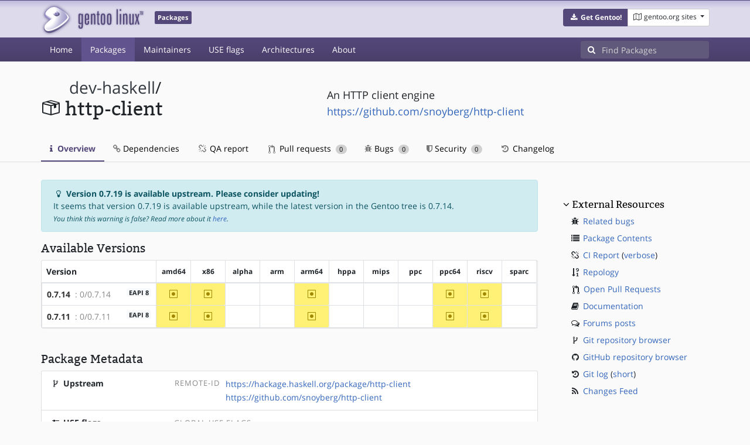

--- FILE ---
content_type: text/html; charset=utf-8
request_url: https://packages.gentoo.org/packages/dev-haskell/http-client
body_size: 4631
content:
<!doctype html><html lang="en"><head><title>dev-haskell/http-client – Gentoo Packages</title><meta charset="utf-8"><meta name="viewport" content="width=device-width, initial-scale=1.0"><meta name="theme-color" content="#54487a"><meta name="description" content="Gentoo Packages Database"><script src="/assets/application.js"></script><link rel="icon" href="https://packages.gentoo.org/favicon.ico" type="image/x-icon"><link rel="stylesheet" href="/assets/stylesheets.css"></head><body><header><div class="site-title"><div class="container"><div class="row justify-content-between"><div class="logo"><a href="/" title="Back to the homepage" class="site-logo"><img src="https://assets.gentoo.org/tyrian/site-logo.png" alt="Gentoo" srcset="https://assets.gentoo.org/tyrian/site-logo.svg"></a> <span class="site-label">Packages</span></div><div class="site-title-buttons"><div class="btn-group btn-group-sm"><a href="https://get.gentoo.org/" role="button" class="btn get-gentoo"><span class="fa fa-fw fa-download"></span> <strong>Get Gentoo!</strong></a><div class="btn-group btn-group-sm"><a class="btn gentoo-org-sites dropdown-toggle" data-toggle="dropdown" data-target="#" href="#"><span class="fa fa-fw fa-map-o"></span> <span class="d-none d-sm-inline">gentoo.org sites</span> <span class="caret"></span></a><div class="dropdown-menu dropdown-menu-right"><a class="dropdown-item" href="https://www.gentoo.org/" title="Main Gentoo website"><span class="fa fa-home fa-fw"></span> gentoo.org</a> <a class="dropdown-item" href="https://wiki.gentoo.org/" title="Find and contribute documentation"><span class="fa fa-file-text-o fa-fw"></span> Wiki</a> <a class="dropdown-item" href="https://bugs.gentoo.org/" title="Report issues and find common issues"><span class="fa fa-bug fa-fw"></span> Bugs</a> <a class="dropdown-item" href="https://forums.gentoo.org/" title="Discuss with the community"><span class="fa fa-comments-o fa-fw"></span> Forums</a> <a class="dropdown-item" href="https://packages.gentoo.org/" title="Find software for your Gentoo"><span class="fa fa-hdd-o fa-fw"></span> Packages</a><div class="dropdown-divider"></div><a class="dropdown-item" href="https://planet.gentoo.org/" title="Find out what's going on in the developer community"><span class="fa fa-rss fa-fw"></span> Planet</a> <a class="dropdown-item" href="https://archives.gentoo.org/" title="Read up on past discussions"><span class="fa fa-archive fa-fw"></span> Archives</a> <a class="dropdown-item" href="https://sources.gentoo.org/" title="Browse our source code"><span class="fa fa-code fa-fw"></span> Sources</a><div class="dropdown-divider"></div><a class="dropdown-item" href="https://infra-status.gentoo.org/" title="Get updates on the services provided by Gentoo"><span class="fa fa-server fa-fw"></span> Infra Status</a></div></div></div></div></div></div></div><nav class="tyrian-navbar navbar navbar-dark navbar-expand-lg bg-primary" role="navigation"><div class="container"><div class="navbar-header"><button class="navbar-toggler" type="button" data-toggle="collapse" data-target="#navbar-main-collapse" aria-controls="navbar-main-collapse" aria-expanded="false" aria-label="Toggle navigation"><span class="navbar-toggler-icon"></span></button></div><div class="collapse navbar-collapse navbar-main-collapse" id="navbar-main-collapse"><ul class="navbar-nav mr-auto"><li class="nav-item"><a class="nav-link" href="/">Home</a></li><li class="nav-item active"><a class="nav-link" href="/categories">Packages</a></li><li class="nav-item"><a class="nav-link" href="/maintainers">Maintainers</a></li><li class="nav-item"><a class="nav-link" href="/useflags">USE flags</a></li><li class="nav-item"><a class="nav-link" href="/arches">Architectures</a></li><li class="nav-item"><a class="nav-link" href="/about">About</a></li></ul><form class="form-inline inlinesearch" role="search" action="/packages/search" method="get"><div class="input-group"><div class="input-group-prepend"><span class="input-group-text" id="basic-addon1"><i class="fa fa-search" aria-hidden="true"></i></span></div><input class="form-control" name="q" type="text" placeholder="Find Packages" aria-label="Find Packages"></div></form></div></div></nav></header><div class="kk-header-container"><div class="container"><div class="row"><div class="col-12"><div class="row mt-3"><div class="col-md-5"><h1 class="stick-top kk-package-title" id="package-title" data-atom="dev-haskell/http-client" data-category="dev-haskell" data-name="http-client"><small class="kk-package-cat"><a href="/categories/dev-haskell" class="text-dark">dev-haskell</a>/</small><div><svg height="32" class="octicon octicon-package right left kk-package-icon" aria-label="Package icon" viewBox="0 0 16 16" version="1.1" width="32" role="img"><path fill-rule="evenodd" d="M1 4.27v7.47c0 .45.3.84.75.97l6.5 1.73c.16.05.34.05.5 0l6.5-1.73c.45-.13.75-.52.75-.97V4.27c0-.45-.3-.84-.75-.97l-6.5-1.74a1.4 1.4 0 0 0-.5 0L1.75 3.3c-.45.13-.75.52-.75.97zm7 9.09l-6-1.59V5l6 1.61v6.75zM2 4l2.5-.67L11 5.06l-2.5.67L2 4zm13 7.77l-6 1.59V6.61l2-.55V8.5l2-.53V5.53L15 5v6.77zm-2-7.24L6.5 2.8l2-.53L15 4l-2 .53z"></path></svg><div class="kk-package-name">http-client</div></div></h1></div><div class="col-md-7"><p class="lead kk-package-maindesc">An HTTP client engine</p><p class="kk-package-homepage"><a href="https://github.com/snoyberg/http-client">https://github.com/snoyberg/http-client</a></p></div><div class="col-md-12 pt-4 mt-1"><nav class="nav kk-package-nav"><a class="nav-link active" href="/packages/dev-haskell/http-client"><i class="fa fa-info mr-1" aria-hidden="true"></i> Overview </a><a class="nav-link" href="/packages/dev-haskell/http-client/dependencies"><i class="fa fa-link" aria-hidden="true"></i> Dependencies </a><a class="nav-link" href="/packages/dev-haskell/http-client/qa-report"><i class="fa fa-fw fa-chain-broken" aria-hidden="true"></i> QA report </a><a class="nav-link" href="/packages/dev-haskell/http-client/pull-requests"><i class="octicon octicon-git-pull-request opticon-resource-icon ml-1" aria-hidden="true"></i> Pull requests <span class="ml-1 badge badge-pill kk-misc-badge">0</span></a><a class="nav-link" href="/packages/dev-haskell/http-client/bugs"><i class="fa fa-bug" aria-hidden="true"></i> Bugs <span class="ml-1 badge badge-pill kk-misc-badge">0</span></a><a class="nav-link" href="/packages/dev-haskell/http-client/security"><i class="fa fa-shield" aria-hidden="true"></i> Security <span class="ml-1 badge badge-pill kk-misc-badge">0</span></a><a class="nav-link" href="/packages/dev-haskell/http-client/changelog"><i class="fa fa-fw fa-history" aria-hidden="true"></i> Changelog </a></nav></div></div></div></div></div></div><div class="tab-content" id="myTabContent"><div class="container mb-5 tab-pane fade show active" id="overview" role="tabpanel" aria-labelledby="overview-tab"><div class="row"><div class="col-md-9"><div class="alert alert-info"><strong><span class="fa fa-fw fa-lightbulb-o"></span> Version 0.7.19 is available upstream. Please consider updating!</strong><br>It seems that version 0.7.19 is available upstream, while the latest version in the Gentoo tree is 0.7.14.<br><small><i>You think this warning is false? Read more about it <a href="/about/repology">here</a>.</i></small></div><h3 class="mb-2">Available Versions</h3><div class="card mb-4 rounded"><svg style="display: none" version="1.1"><defs><symbol id="svg-ver-mask" viewBox="0 0 14 16"><path fill-rule="evenodd" d="M13 1H1c-.55 0-1 .45-1 1v12c0 .55.45 1 1 1h12c.55 0 1-.45 1-1V2c0-.55-.45-1-1-1zm0 13H1V2h12v12zm-8.5-2H3v-1.5L9.5 4H11v1.5L4.5 12z"></path></symbol> <symbol id="svg-ver-testing" viewBox="0 0 14 16"><path fill-rule="evenodd" d="M13 1H1c-.55 0-1 .45-1 1v12c0 .55.45 1 1 1h12c.55 0 1-.45 1-1V2c0-.55-.45-1-1-1zm0 13H1V2h12v12zM4 8c0-1.66 1.34-3 3-3s3 1.34 3 3-1.34 3-3 3-3-1.34-3-3z"></path></symbol> <symbol id="svg-ver-unavailable" viewBox="0 0 14 16"><path fill-rule="evenodd" d="M13 1H1c-.55 0-1 .45-1 1v12c0 .55.45 1 1 1h12c.55 0 1-.45 1-1V2c0-.55-.45-1-1-1zm0 13H1V2h12v12zm-2-5H3V7h8v2z"></path></symbol> <symbol id="svg-ver-stable" viewBox="0 0 14 16"><path fill-rule="evenodd" d="M13 1H1c-.55 0-1 .45-1 1v12c0 .55.45 1 1 1h12c.55 0 1-.45 1-1V2c0-.55-.45-1-1-1zm0 13H1V2h12v12zM6 9H3V7h3V4h2v3h3v2H8v3H6V9z"></path></symbol></defs></svg><div class="table-responsive border-0"><table class="table table-bordered kk-versions-table mb-0 overflow-hidden border-0"><thead class="border-0"><tr class="border-0"><th class="kk-version border-left-0 border-top-0">Version</th><th class="kk-keyword-header kk-keyword border-left-0 border-top-0">amd64</th><th class="kk-keyword-header kk-keyword border-left-0 border-top-0">x86</th><th class="kk-keyword-header kk-keyword border-left-0 border-top-0">alpha</th><th class="kk-keyword-header kk-keyword border-left-0 border-top-0">arm</th><th class="kk-keyword-header kk-keyword border-left-0 border-top-0">arm64</th><th class="kk-keyword-header kk-keyword border-left-0 border-top-0">hppa</th><th class="kk-keyword-header kk-keyword border-left-0 border-top-0">mips</th><th class="kk-keyword-header kk-keyword border-left-0 border-top-0">ppc</th><th class="kk-keyword-header kk-keyword border-left-0 border-top-0">ppc64</th><th class="kk-keyword-header kk-keyword border-left-0 border-top-0">riscv</th><th class="kk-keyword-header kk-keyword border-left-0 border-top-0">sparc</th></tr></thead> <tbody><tr><td class="kk-version"><strong><a class="kk-ebuild-link" href="https://gitweb.gentoo.org/repo/gentoo.git/tree/dev-haskell/http-client/http-client-0.7.14.ebuild">0.7.14</a></strong> <span class="kk-slot" title="SLOT=&#34;0/0.7.14&#34;"> : 0/0.7.14</span> <span class="badge badge-light kk-eapi-label">EAPI 8</span></td><td class="kk-keyword kk-keyword-testing" title="0.7.14 is testing on amd64"><svg height="16" class="octicon octicon-diff-modified" version="1.1" width="14" aria-hidden="true"><use href="#svg-ver-testing" xlink:href="#svg-ver-testing"></use></svg> <span class="sr-only">~amd64</span></td><td class="kk-keyword kk-keyword-testing" title="0.7.14 is testing on x86"><svg height="16" class="octicon octicon-diff-modified" version="1.1" width="14" aria-hidden="true"><use href="#svg-ver-testing" xlink:href="#svg-ver-testing"></use></svg> <span class="sr-only">~x86</span></td><td class="kk-keyword kk-keyword-unkown" title="0.7.14 is unknown on alpha"><span class="sr-only">?alpha</span></td><td class="kk-keyword kk-keyword-unkown" title="0.7.14 is unknown on arm"><span class="sr-only">?arm</span></td><td class="kk-keyword kk-keyword-testing" title="0.7.14 is testing on arm64"><svg height="16" class="octicon octicon-diff-modified" version="1.1" width="14" aria-hidden="true"><use href="#svg-ver-testing" xlink:href="#svg-ver-testing"></use></svg> <span class="sr-only">~arm64</span></td><td class="kk-keyword kk-keyword-unkown" title="0.7.14 is unknown on hppa"><span class="sr-only">?hppa</span></td><td class="kk-keyword kk-keyword-unkown" title="0.7.14 is unknown on mips"><span class="sr-only">?mips</span></td><td class="kk-keyword kk-keyword-unkown" title="0.7.14 is unknown on ppc"><span class="sr-only">?ppc</span></td><td class="kk-keyword kk-keyword-testing" title="0.7.14 is testing on ppc64"><svg height="16" class="octicon octicon-diff-modified" version="1.1" width="14" aria-hidden="true"><use href="#svg-ver-testing" xlink:href="#svg-ver-testing"></use></svg> <span class="sr-only">~ppc64</span></td><td class="kk-keyword kk-keyword-testing" title="0.7.14 is testing on riscv"><svg height="16" class="octicon octicon-diff-modified" version="1.1" width="14" aria-hidden="true"><use href="#svg-ver-testing" xlink:href="#svg-ver-testing"></use></svg> <span class="sr-only">~riscv</span></td><td class="kk-keyword kk-keyword-unkown" title="0.7.14 is unknown on sparc"><span class="sr-only">?sparc</span></td></tr><tr><td class="kk-version"><strong><a class="kk-ebuild-link" href="https://gitweb.gentoo.org/repo/gentoo.git/tree/dev-haskell/http-client/http-client-0.7.11.ebuild">0.7.11</a></strong> <span class="kk-slot" title="SLOT=&#34;0/0.7.11&#34;"> : 0/0.7.11</span> <span class="badge badge-light kk-eapi-label">EAPI 8</span></td><td class="kk-keyword kk-keyword-testing" title="0.7.11 is testing on amd64"><svg height="16" class="octicon octicon-diff-modified" version="1.1" width="14" aria-hidden="true"><use href="#svg-ver-testing" xlink:href="#svg-ver-testing"></use></svg> <span class="sr-only">~amd64</span></td><td class="kk-keyword kk-keyword-testing" title="0.7.11 is testing on x86"><svg height="16" class="octicon octicon-diff-modified" version="1.1" width="14" aria-hidden="true"><use href="#svg-ver-testing" xlink:href="#svg-ver-testing"></use></svg> <span class="sr-only">~x86</span></td><td class="kk-keyword kk-keyword-unkown" title="0.7.11 is unknown on alpha"><span class="sr-only">?alpha</span></td><td class="kk-keyword kk-keyword-unkown" title="0.7.11 is unknown on arm"><span class="sr-only">?arm</span></td><td class="kk-keyword kk-keyword-testing" title="0.7.11 is testing on arm64"><svg height="16" class="octicon octicon-diff-modified" version="1.1" width="14" aria-hidden="true"><use href="#svg-ver-testing" xlink:href="#svg-ver-testing"></use></svg> <span class="sr-only">~arm64</span></td><td class="kk-keyword kk-keyword-unkown" title="0.7.11 is unknown on hppa"><span class="sr-only">?hppa</span></td><td class="kk-keyword kk-keyword-unkown" title="0.7.11 is unknown on mips"><span class="sr-only">?mips</span></td><td class="kk-keyword kk-keyword-unkown" title="0.7.11 is unknown on ppc"><span class="sr-only">?ppc</span></td><td class="kk-keyword kk-keyword-testing" title="0.7.11 is testing on ppc64"><svg height="16" class="octicon octicon-diff-modified" version="1.1" width="14" aria-hidden="true"><use href="#svg-ver-testing" xlink:href="#svg-ver-testing"></use></svg> <span class="sr-only">~ppc64</span></td><td class="kk-keyword kk-keyword-testing" title="0.7.11 is testing on riscv"><svg height="16" class="octicon octicon-diff-modified" version="1.1" width="14" aria-hidden="true"><use href="#svg-ver-testing" xlink:href="#svg-ver-testing"></use></svg> <span class="sr-only">~riscv</span></td><td class="kk-keyword kk-keyword-unkown" title="0.7.11 is unknown on sparc"><span class="sr-only">?sparc</span></td></tr></tbody></table></div></div><h3 class="pt-3 mb-2">Package Metadata</h3><div class="card border-0 mb-3"><ul class="list-group kk-metadata-list"><li class="kk-metadata-item list-group-item"><div class="row"><div class="col-xs-12 col-md-3 kk-metadata-key"><span class="fa fa-fw fa-code-fork"></span> Upstream</div><div class="col-xs-12 col-md-9"><table><tr><td><span class="kk-useflag-group float-right mr-2">Remote-Id</span></td><td><a href="https://hackage.haskell.org/package/http-client">https://hackage.haskell.org/package/http-client</a></td></tr><tr><td></td><td><a href="https://github.com/snoyberg/http-client">https://github.com/snoyberg/http-client</a></td></tr></table></div></div></li><li class="kk-metadata-item list-group-item"><div class="row"><div class="col-xs-12 col-md-3 kk-metadata-key"><span class="fa fa-fw fa-sliders"></span> USE flags</div><div class="col-xs-12 col-md-9"><span class="kk-useflag-group">Global Use Flags</span><ul class="kk-useflag-container kk-useflag-container-few"><li class="kk-useflag"><a title="Add extra documentation (API, Javadoc, etc). It is recommended to enable per package instead of globally" data-toggle="tooltip" href="/useflags/doc">doc</a></li><li class="kk-useflag"><a title="Include coloured haskell sources to generated documentation (dev-haskell/hscolour)" data-toggle="tooltip" href="/useflags/hscolour">hscolour</a></li><li class="kk-useflag"><a title="Add support for software performance analysis (will likely vary from ebuild to ebuild)" data-toggle="tooltip" href="/useflags/profile">profile</a></li><li class="kk-useflag"><a title="Enable dependencies and/or preparations necessary to run tests (usually controlled by FEATURES=test but can be toggled independently)" data-toggle="tooltip" href="/useflags/test">test</a></li></ul></div></div></li><li class="kk-metadata-item list-group-item"><div class="row"><div class="col-xs-12 col-md-3 kk-metadata-key"><span class="fa fa-fw fa-legal"></span> License</div><div class="col-xs-12 col-md-9">MIT</div></div></li><li class="kk-metadata-item list-group-item"><div class="row"><div class="col-xs-12 col-md-3 kk-metadata-key"><span class="fa fa-fw fa-user"></span> Maintainer(s)</div><div class="col-xs-12 col-md-9"> <a title="Gentoo Haskell" href="/maintainer/haskell@gentoo.org">Gentoo Haskell</a> <a href="mailto:haskell@gentoo.org"><i class="fa fa-envelope-o" style="font-size: .925em;" aria-hidden="true"></i></a></div></div></li></ul></div></div><div class="col-md-3 pl-4 pt-4 mt-2"><h4 class="mb-2 ml-1"><a class="collapseLink" style="color:#000000;" data-toggle="collapse" href="#collapseExternalResources" role="button" aria-expanded="false" aria-controls="collapseExternalResources">External Resources</a></h4><div class="collapse show" id="collapseExternalResources"><dl class="ml-3"><dd><span class="fa fa-fw fa-bug"></span> <a href="https://bugs.gentoo.org/buglist.cgi?quicksearch=dev-haskell/http-client" class="" target="_blank">Related bugs</a></dd><dd><span class="fa fa-fw fa-list"></span> <a href="https://www.portagefilelist.de/index.php?p=packages&amp;ps=http-client" class="" target="_blank">Package Contents</a></dd><dd><span class="fa fa-fw fa-chain-broken"></span> <a href="https://qa-reports.gentoo.org/output/gentoo-ci/output.html;pkg=dev-haskell:http-client" title="CI report" target="_blank">CI Report</a> (<a href="https://qa-reports.gentoo.org/output/gentoo-ci/output.verbose.html;pkg=dev-haskell:http-client" title="Verbose CI report" target="_blank">verbose</a>)</dd><dd><span class="fa fa-fw fa-sort-numeric-desc"></span> <a href="https://repology.org/tools/project-by?repo=gentoo&amp;name_type=srcname&amp;target_page=project_versions&amp;name=dev-haskell/http-client" target="_blank">Repology</a></dd><dd><span class="octicon octicon-git-pull-request opticon-resource-icon ml-1"></span> <a href="https://github.com/gentoo/gentoo/pulls?q=is%3Apr+is%3Aopen+in%3Atitle+dev-haskell/http-client" target="_blank">Open Pull Requests</a></dd><dd><span class="fa fa-fw fa-book"></span> <a href="https://wiki.gentoo.org/wiki/Special:Search/http-client" target="_blank">Documentation</a></dd><dd><span class="fa fa-fw fa-comments-o"></span> <a href="https://forums.gentoo.org/search.php?search_terms=all&amp;show_results=topics&amp;search_keywords=http-client&amp;mode=results" target="_blank">Forums posts</a></dd><dd><span class="fa fa-fw fa-code-fork"></span> <a href="https://gitweb.gentoo.org/repo/gentoo.git/tree/dev-haskell/http-client" target="_blank">Git repository browser</a></dd><dd><span class="fa fa-fw fa-github"></span> <a href="https://github.com/gentoo/gentoo/tree/master/dev-haskell/http-client" target="_blank">GitHub repository browser</a></dd><dd><span class="fa fa-fw fa-history"></span> <a href="https://gitweb.gentoo.org/repo/gentoo.git/log/dev-haskell/http-client?showmsg=1" title="Git log" target="_blank">Git log</a> (<a href="https://gitweb.gentoo.org/repo/gentoo.git/log/dev-haskell/http-client" title="Short git log" target="_blank">short</a>)</dd><dd><span class="fa fa-fw fa-rss"></span> <a href="https://gitweb.gentoo.org/repo/gentoo.git/atom/dev-haskell/http-client?h=master" target="_blank">Changes Feed</a></dd></dl></div></div></div></div></div><footer style="background-color: #fafafa; box-shadow:none!important;"><div class="container pt-4" style="border-top: 1px solid #dddddd;"><div class="row"><div class="col-2 col-sm-2 col-md-2"><ul class="footerlinks three-icons"><li><a href="https://twitter.com/gentoo" title="@Gentoo on Twitter"><span class="fa fa-twitter fa-fw"></span></a></li><li><a href="https://www.facebook.com/gentoo.org" title="Gentoo on Facebook"><span class="fa fa-facebook fa-fw"></span></a></li><li><a href="https://www.reddit.com/r/Gentoo/" title="Gentoo on Reddit"><span class="fa fa-reddit-alien fa-fw"></span></a></li></ul></div><div class="col-8 col-sm-8 col-md-8"><strong>&copy; 2001&ndash;2025 Gentoo Authors</strong><br><small>Gentoo is a trademark of the Gentoo Foundation, Inc. and of Förderverein Gentoo e.V. The contents of this document, unless otherwise expressly stated, are licensed under the <a href="https://creativecommons.org/licenses/by-sa/4.0/" rel="license">CC-BY-SA-4.0</a> license. The <a href="https://www.gentoo.org/inside-gentoo/foundation/name-logo-guidelines.html">Gentoo Name and Logo Usage Guidelines</a> apply.</small></div><div class="col-2 col-sm-2 col-md-2 text-right"><strong><a class="text-dark" href="https://www.gentoo.org/inside-gentoo/contact/">Contact</a></strong><br><small>v1.0.3</small></div></div></div></footer></body></html>